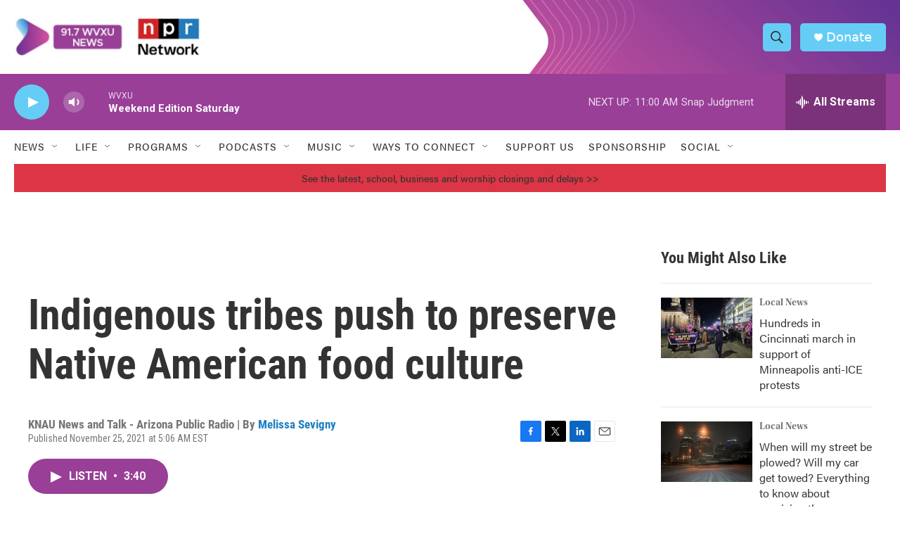

--- FILE ---
content_type: text/html; charset=utf-8
request_url: https://www.google.com/recaptcha/api2/aframe
body_size: 137
content:
<!DOCTYPE HTML><html><head><meta http-equiv="content-type" content="text/html; charset=UTF-8"></head><body><script nonce="-rGoiCDQxdT_1zjp7AZ5xg">/** Anti-fraud and anti-abuse applications only. See google.com/recaptcha */ try{var clients={'sodar':'https://pagead2.googlesyndication.com/pagead/sodar?'};window.addEventListener("message",function(a){try{if(a.source===window.parent){var b=JSON.parse(a.data);var c=clients[b['id']];if(c){var d=document.createElement('img');d.src=c+b['params']+'&rc='+(localStorage.getItem("rc::a")?sessionStorage.getItem("rc::b"):"");window.document.body.appendChild(d);sessionStorage.setItem("rc::e",parseInt(sessionStorage.getItem("rc::e")||0)+1);localStorage.setItem("rc::h",'1769268035597');}}}catch(b){}});window.parent.postMessage("_grecaptcha_ready", "*");}catch(b){}</script></body></html>